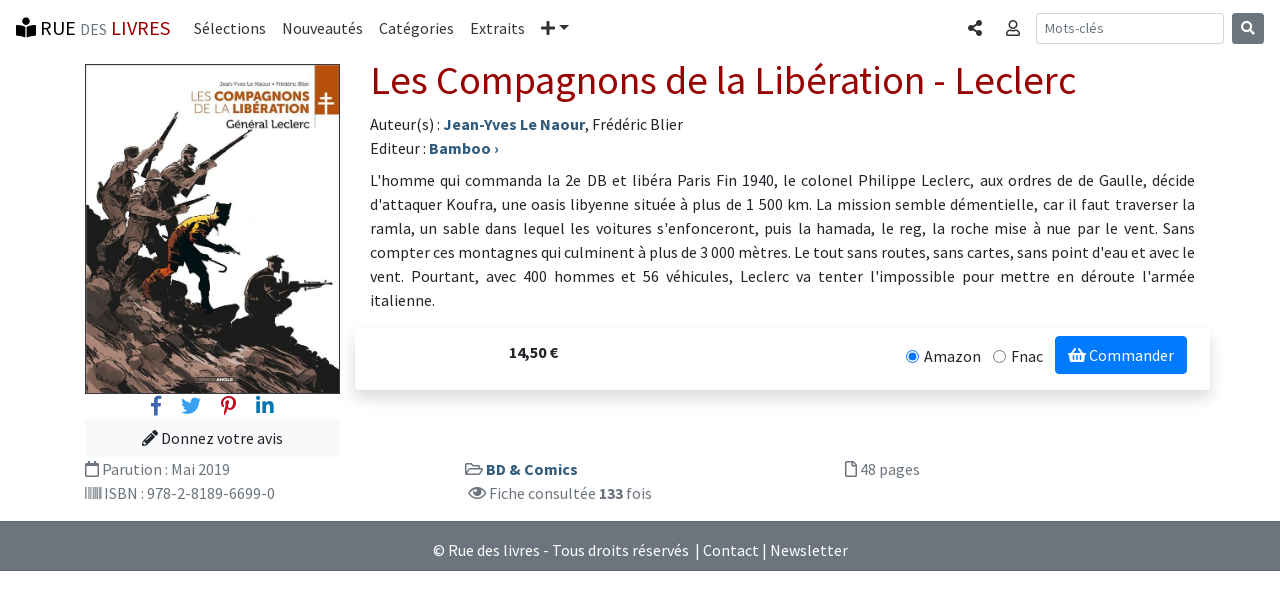

--- FILE ---
content_type: text/html; charset=UTF-8
request_url: https://www.rue-des-livres.com/livre/281896699X/les_compagnons_de_la_liberation_-_leclerc.html
body_size: 4975
content:
<!DOCTYPE html>
<html lang="fr">
<head>
    <meta charset="utf-8">
    <meta name="viewport" content="width=device-width, initial-scale=1, shrink-to-fit=no">
    <!-- Bootstrap CSS -->
    <link rel="stylesheet" href="https://stackpath.bootstrapcdn.com/bootstrap/4.1.3/css/bootstrap.min.css" integrity="sha384-MCw98/SFnGE8fJT3GXwEOngsV7Zt27NXFoaoApmYm81iuXoPkFOJwJ8ERdknLPMO" crossorigin="anonymous">
<title>Les Compagnons de la Libération - Leclerc</title>
<meta name="description" content="L'homme qui commanda la 2e DB et libéra Paris Fin 1940, le colonel Philippe Leclerc, aux ordres de de Gaulle, décide d'attaquer Koufra, une oasis libyenne située à plus de 1 500 km. La mission semble démentielle, car il faut traverser la ramla, un sable dans lequel les voitures s'enfonceront,">
<link rel="SHORTCUT ICON" HREF="/images/interface/favicon.ico">
<meta name="verify-v1" content="FfQ0E+P5dHerswEpWbczVNBIFJFB/yjcCMxGdQweIEo=" />
<meta name="msvalidate.01" content="3C4E3DBD838DACE6131DA4586EE41171" />
<META NAME="Publisher" CONTENT="Rue des livres">
<meta name="language" content="fr-FR" >
<meta name="google-site-verification" content="niSpMRTd99_KlDbVlDyLPt36zgn-8fBfoBu7Ej1OCSI" />



<link href="https://fonts.googleapis.com/css?family=Source+Sans+Pro:300,400,700,300italic,400italic,700italic" rel="stylesheet" type="text/css"><link rel="stylesheet" href="https://use.fontawesome.com/releases/v5.4.1/css/all.css" integrity="sha384-5sAR7xN1Nv6T6+dT2mhtzEpVJvfS3NScPQTrOxhwjIuvcA67KV2R5Jz6kr4abQsz" crossorigin="anonymous"><link rel="stylesheet" href="/css/rdl-bs-min.css" type="text/css" media="screen" />

<meta property="og:title" content="Les Compagnons de la Libération - Leclerc" />
<meta property="og:url" content="https://www.rue-des-livres.com/livre/281896699X/les_compagnons_de_la_liberation_-_leclerc.html" />
<meta property="og:image" content="https://pim.rue-des-livres.com/f9/n6/c0/9782818966990_600x777.jpg" />
<meta property="og:type" content="book" />
<meta property="og:site_name" content="Rue des livres" />
<meta property="og:description" content="L'homme qui commanda la 2e DB et libéra Paris Fin 1940, le colonel Philippe Leclerc, aux ordres de de Gaulle, décide d'attaquer Koufra, une oasis libyenne située à plus de 1 500 km. La mission semble démentielle, car il faut traverser la ramla, un sable dans lequel les voitures s'enfonceront," />
<meta property="og:isbn" content="9782818966990" />
<meta property="fb:app_id" content="170951287887" />
<meta property="twitter:card" content="summary_large_image">
<meta property="twitter:title" content="Les Compagnons de la Libération - Leclerc" />
<meta property="twitter:description" content="Jean-Yves Le Naour, Frédéric Blier : Les Compagnons de la Libération - Leclerc" />


<script src="/plugins/lazysizes/lazysizes.min.js" async="" type="381a0a8009f0a680d08439ee-text/javascript"></script>

<!-- Global site tag (gtag.js) - Google Analytics -->
<script async src="https://www.googletagmanager.com/gtag/js?id=UA-11491106-1" type="381a0a8009f0a680d08439ee-text/javascript"></script>
<script type="381a0a8009f0a680d08439ee-text/javascript">
  window.dataLayer = window.dataLayer || [];
  function gtag(){dataLayer.push(arguments);}
  gtag('js', new Date());
  gtag('config', 'UA-11491106-1', {'content_group1': 'livre'});
</script>
<base href="https://www.rue-des-livres.com"><meta property="article:published_time" content="2019-03-22T22:31:43+00:00"/><meta property="article:modified_time" content="2020-05-14T13:18:56+00:00"/>
</head>
<body class="rdl">
	<nav class="navbar navbar-expand-md navbar-rdl2 sticky-top"><a class="navbar-brand" rel="home" href="/"><i class="fas fa-book-reader" aria-hidden="true"></i> RUE <span class="text-muted"><small>DES</small></span> <span class="bordeaux">LIVRES</span></a><button class="navbar-toggler" type="button" data-toggle="collapse" data-target="#navbarCollapse" aria-controls="navbarCollapse" aria-expanded="false" aria-label="Toggle navigation"><span class="navbar-toggler-icon"></span></button><div class="collapse navbar-collapse" id="navbarCollapse"><ul class="navbar-nav mr-auto"><li class="nav-item"><a class="nav-link" href="/coup_de_coeur/">Sélections</a></li><li class="nav-item"><a class="nav-link" href="/parutions/">Nouveautés</a></li><li class="nav-item"><a class="nav-link" href="/categories/">Catégories</a></li><li class="nav-item"><a class="nav-link" href="/extraits/">Extraits</a></li><li class="nav-item dropdown"><a class="nav-link dropdown-toggle" href="#" id="navbarDropdown" role="button" data-toggle="dropdown" aria-haspopup="true" aria-expanded="false"><i class="fas fa-plus" aria-hidden="true"></i><span class="sr-only">Plus</span></a><div class="dropdown-menu" aria-labelledby="navbarDropdown"><a class="dropdown-item" href="/top_ventes/">Meilleures ventes</a><a class="dropdown-item" href="/avis/">Les avis</a><a class="dropdown-item" href="/auteurs/">Les auteurs</a><a class="dropdown-item" href="/editeurs/">Les éditeurs</a></div></li></ul><ul class="navbar-nav mr-2 navbar-right"><li class="nav-item"><a data-toggle="modal" data-target="#BsCollapseShare" role="button" class="nav-link" aria-expanded="false" aria-controls="BsCollapseShare"><span class="sr-only">Partager </span><i class="fas fa-share-alt" aria-hidden="true"></i></a></li></ul><ul class="navbar-nav mr-2 navbar-right"><li class="nav-item"><a data-toggle="collapse" href="#BsCollapseConnexion" role="button" class="nav-link" aria-expanded="false" aria-controls="BsCollapseConnexion"><span class="sr-only">Connexion </span><i class="far fa-user" aria-hidden="true"></i></a></li></ul></div><form class="form-inline mt-2 mt-md-0 d-none d-lg-block" method="POST" action="index.php"><input type="hidden" name="task" value="recherche"><input type="hidden" name="ot" value="livre"><input class="form-control form-control-sm mr-sm-2" type="text" name="am_keywords" placeholder="Mots-clés" aria-label="Recherche"><button class="btn btn-secondary btn-sm my-2 my-sm-0" type="submit"><i class="fas fa-search" aria-hidden="true"></i></button></form><ul class="navbar-nav mr-2 navbar-right d-block d-md-block d-lg-none"><li class="nav-item"><a data-toggle="modal" data-target="#BsCollapseSearch" role="button" class="nav-link" aria-expanded="false" aria-controls="BsCollapseSearch"><span class="sr-only">Rechercher </span><i class="fas fa-search" aria-hidden="true"></i></a></li></ul></nav><div class="container"><div class="collapse border border-dark rounded-bottom shadow-sm p-3 mb-5 bg-white" id="BsCollapseConnexion"></div></div><div class="modal fade" id="BsCollapseShare" tabindex="-1" role="dialog" aria-labelledby="BsCollapseShareTitle" aria-hidden="true">
	<div class="modal-dialog modal-dialog-centered modal-sm" role="document">
	  <div class="modal-content">
	    <div class="modal-header">
	 	<div class="modal-title h5" id="BsCollapseShareTitle">Partager</div>
	      <button type="button" class="close" data-dismiss="modal" aria-label="Fermer"><span aria-hidden="true">&times;</span></button>
	    </div>
	    <div class="modal-body"><div><a href="https://www.facebook.com/sharer/sharer.php?u=https%3A%2F%2Fwww.rue-des-livres.com%2Flivre%2F281896699X%2Fles_compagnons_de_la_liberation_-_leclerc.html" class="h3 m-2" title="Partager sur Facebook" target="_blank" rel="nofollow noopener"><span style="color:#4267b2"><i class="fab fa-facebook-f" aria-hidden="true"></i></span> <span class="text-muted"><small>Facebook</small></span></a></div><div><a href="https://twitter.com/home?status=Les+Compagnons+de+la+Lib%C3%A9ration+-+Leclerc+https%3A%2F%2Fwww.rue-des-livres.com%2Flivre%2F281896699X%2Fles_compagnons_de_la_liberation_-_leclerc.html" class="h3 m-2" title="Partager sur Twitter" target="_blank" rel="nofollow noopener"><span style="color:#38A1F3"><i class="fab fa-twitter" aria-hidden="true"></i></span> <span class="text-muted"><small>Twitter</small></span></a></div><div><a href="https://pinterest.com/pin/create/button/?url=https%3A%2F%2Fwww.rue-des-livres.com%2Flivre%2F281896699X%2Fles_compagnons_de_la_liberation_-_leclerc.html&media=https%3A%2F%2Fpim.rue-des-livres.com%2Ff9%2Fn6%2Fc0%2F9782818966990_600x777.jpg&description=Jean-Yves+Le+Naour%2C+Fr%C3%A9d%C3%A9ric+Blier+%3A+Les+Compagnons+de+la+Lib%C3%A9ration+-+Leclerc" class="h3 m-2" title="Partager sur Pinterest" target="_blank" rel="nofollow noopener"><span style="color:#BD081C"><i class="fab fa-pinterest-p" aria-hidden="true"></i></span> <span class="text-muted"><small>Pinterest</small></span></a></div><div><a href="https://www.linkedin.com/shareArticle?mini=true&url=https%3A%2F%2Fwww.rue-des-livres.com%2Flivre%2F281896699X%2Fles_compagnons_de_la_liberation_-_leclerc.html" class="h3 m-2" title="Partager sur Linkedin" target="_blank" rel="nofollow noopener"><span style="color:#0077B5"><i class="fab fa-linkedin-in" aria-hidden="true"></i></span> <span class="text-muted"><small>Linkedin</small></span></a></div></div></div></div></div><div class="modal fade" id="BsCollapseSearch" tabindex="-1" role="dialog" aria-labelledby="BsCollapseSearchTitle" aria-hidden="true">
	<div class="modal-dialog modal-dialog-centered modal-sm" role="document">
	  <div class="modal-content">
	    <div class="modal-header">
	 	<div class="modal-title h5" id="BsCollapseSearchTitle">Rechercher</div>
	      <button type="button" class="close" data-dismiss="modal" aria-label="Fermer"><span aria-hidden="true">&times;</span></button>
	    </div>
	    <div class="modal-body"><form class="form-inline mt-2 mt-md-0" method="POST" action="index.php"><input type="hidden" name="task" value="recherche"><input type="hidden" name="ot" value="livre"><input class="form-control form-control-sm mr-sm-2" type="text" name="am_keywords" placeholder="Mots-clés" aria-label="Recherche"><button class="btn btn-secondary btn-sm my-2 my-sm-0" type="submit"><i class="fas fa-search" aria-hidden="true"></i></button></form><p class="text-muted">Rechercher un livre, un auteur, un éditeur...</p></div></div></div></div>
	<main class="container"><div class="row"><div class="col-12 col-md-3"><img data-src="https://pim.rue-des-livres.com/f9/n6/c0/9782818966990_600x777.jpg" src="/images/interface/pixel.gif"  class="image mt-2 img-fluid border border-dark lazyload"  alt="Les Compagnons de la Libération - Leclerc" ><div class="text-center"><a href="https://www.facebook.com/sharer/sharer.php?u=https%3A%2F%2Fwww.rue-des-livres.com%2Flivre%2F281896699X%2Fles_compagnons_de_la_liberation_-_leclerc.html" class="h5 m-2" target="_blank" rel="nofollow noopener"><span style="color:#4267b2"><i class="fab fa-facebook-f" aria-hidden="true"></i></span> <span class="sr-only">Facebook</span></a><a href="https://twitter.com/home?status=Jean-Yves+Le+Naour+%3E+Les+Compagnons+de+la+Lib%C3%A9ration+-+Leclerc+https%3A%2F%2Fwww.rue-des-livres.com%2Flivre%2F281896699X%2Fles_compagnons_de_la_liberation_-_leclerc.html" class="h5 m-2" target="_blank" rel="nofollow noopener"><span style="color:#38A1F3"><i class="fab fa-twitter" aria-hidden="true"></i></span> <span class="sr-only">Twitter</span></a><a href="https://pinterest.com/pin/create/button/?url=https%3A%2F%2Fwww.rue-des-livres.com%2Flivre%2F281896699X%2Fles_compagnons_de_la_liberation_-_leclerc.html&media=https%3A%2F%2Fpim.rue-des-livres.com%2Ff9%2Fn6%2Fc0%2F9782818966990_600x777.jpg&title=Jean-Yves+Le+Naour%2C+Fr%C3%A9d%C3%A9ric+Blier+%3A+Les+Compagnons+de+la+Lib%C3%A9ration+-+Leclerc&description=Jean-Yves+Le+Naour%2C+Fr%C3%A9d%C3%A9ric+Blier+%3A+Les+Compagnons+de+la+Lib%C3%A9ration+-+Leclerc" class="h5 m-2" target="_blank" rel="nofollow noopener"><span style="color:#BD081C"><i class="fab fa-pinterest-p" aria-hidden="true"></i></span> <span class="sr-only">Pinterest</span></a><a href="https://www.linkedin.com/shareArticle?mini=true&url=https%3A%2F%2Fwww.rue-des-livres.com%2Flivre%2F281896699X%2Fles_compagnons_de_la_liberation_-_leclerc.html" class="h5 m-2" target="_blank" rel="nofollow noopener"><span style="color:#0077B5"><i class="fab fa-linkedin-in" aria-hidden="true"></i></span> <span class="sr-only">Linkedin</span></a></div><div class="text-center"><a href="/index.php?task=donnez_votre_avis&isbn=281896699X" class="btn btn-light btn-block" role="button" aria-pressed="true" title="Donnez votre avis sur Les Compagnons de la Libération - Leclerc"><i class="fas fa-pencil-alt" aria-hidden="true"></i> Donnez votre avis</a></div></div><div class="col-12 col-md-9"><a name="livre"><h1>Les Compagnons de la Libération - Leclerc</h1></a><div>Auteur(s) : <a href="/auteurs/3988/jean-yves-le-naour.html" class="titre_item" title="Jean-Yves Le Naour : Tous ses livres">Jean-Yves Le Naour</a>, Frédéric Blier</div><div>Editeur : <a href="/editeurs/1049/bamboo.html" class="titre_item" title="Voir le catalogue de l'éditeur (Bamboo)"><span>Bamboo</span> &rsaquo;</a></div><p class="text-justify mt-2">L'homme qui commanda la 2e DB et libéra Paris Fin 1940, le colonel Philippe Leclerc, aux ordres de de Gaulle, décide d'attaquer Koufra, une oasis libyenne située à plus de 1 500 km. La mission semble démentielle, car il faut traverser la ramla, un sable dans lequel les voitures s'enfonceront, puis la hamada, le reg, la roche mise à nue par le vent. Sans compter ces montagnes qui culminent à plus de 3 000 mètres. Le tout sans routes, sans cartes, sans point d'eau et avec le vent. Pourtant, avec 400 hommes et 56 véhicules, Leclerc va tenter l'impossible pour mettre en déroute l'armée italienne.</p><div class="row shadow p-2 mb-5 bg-white rounded"><div class="col-3 text-right align-items-center pt-1"><strong>14,50&nbsp;&euro;</strong></div><div class="col text-right"><form method="POST" action="/index.php" target="_blank"><input type="hidden" name="task" value="acheter"><input type="hidden" name="default_url" value="https%3A%2F%2Fwww.amazon.fr%2Fexec%2Fobidos%2FASIN%2F281896699X%2Fruedeslivr-21"><div class="form-check form-check-inline"><input class="form-check-input" type="radio" name="inlineRadioUrl" id="inlineRadio0" value="https%3A%2F%2Fwww.amazon.fr%2Fexec%2Fobidos%2FASIN%2F281896699X%2Fruedeslivr-21" checked><label class="form-check-label" for="inlineRadio1">Amazon</label></div><div class="form-check form-check-inline"><input class="form-check-input" type="radio" name="inlineRadioUrl" id="inlineRadio1" value="https%3A%2F%2Fwww.awin1.com%2Fpclick.php%3Fp%3D23311078745%26a%3D308551%26m%3D12665" ><label class="form-check-label" for="inlineRadio1">Fnac</label></div><button type="submit" class="btn btn-primary mb-2"><i class="fa fa-shopping-basket" aria-hidden="true"></i> Commander</button></form></div></div></div></div><div class="row mb-2 text-muted"><div class="col-md-4"><i class="far fa-calendar"></i>  Parution : <span class="text-muted">Mai 2019</span></div><div class="col-md-4"><i class="far fa-folder-open"></i> <a href="/categories/2010/bd___comics.html" class="titre_item">BD & Comics</a></div><div class="col-md-4"><i class="far fa-file"></i> 48 pages</div><div class="col-md-4"><i class="fa fa-barcode"></i> ISBN : 978-2-8189-6699-0</div><div class="col-md-4"><i class="fas fa-bar-chart"></i> <i class="far fa-eye"></i> Fiche consultée <strong>133</strong> fois</div></div></main>
	<div class="container" id="ad_bloc_bas"></div>
	<footer class="bg-secondary text-white"><hr><div class="text-center mt-2 mb-2">&copy; Rue des livres - Tous droits réservés &nbsp;|&nbsp;<a href="/contact/">Contact</a>&nbsp;|&nbsp;<a href="/inscription/newsletter.html">Newsletter</a></div></footer>
	<script src="https://code.jquery.com/jquery-3.0.0.min.js" type="381a0a8009f0a680d08439ee-text/javascript"></script>
    <script src="https://cdnjs.cloudflare.com/ajax/libs/popper.js/1.14.3/umd/popper.min.js" integrity="sha384-ZMP7rVo3mIykV+2+9J3UJ46jBk0WLaUAdn689aCwoqbBJiSnjAK/l8WvCWPIPm49" crossorigin="anonymous" type="381a0a8009f0a680d08439ee-text/javascript"></script>
    <script src="https://stackpath.bootstrapcdn.com/bootstrap/4.1.3/js/bootstrap.min.js" integrity="sha384-ChfqqxuZUCnJSK3+MXmPNIyE6ZbWh2IMqE241rYiqJxyMiZ6OW/JmZQ5stwEULTy" crossorigin="anonymous" type="381a0a8009f0a680d08439ee-text/javascript"></script>
<script type="application/ld+json"> {"@context": "https://schema.org", "@type": "Book", "accessibilityAPI": "ARIA","name": "Les Compagnons de la Libération - Leclerc", "numberOfPages": "48", "url": "/livre/281896699X/les_compagnons_de_la_liberation_-_leclerc.html", "datePublished": "2019-05-29","bookFormat": "Hardcover", "publisher": {"@type": "Organization", "name": "Bamboo"}, "author": {"@type": "Person", "name": "Le Naour, Jean-Yves"},"isbn": "9782818966990"}</script>
<script type="381a0a8009f0a680d08439ee-text/javascript">$(document).ready(function(){
		var request = $.ajax({
			dataType: "script",             
			type: "POST",
			url: '/jqa/filldata.php',
			data: { livre_isbn : '281896699X',  livre_ean : '9782818966990',  maj_stats : '1',  dk : '1768809092',  bs_menu : '1',  task : 'livre'}
		});
	})
	</script>
<script src="/cdn-cgi/scripts/7d0fa10a/cloudflare-static/rocket-loader.min.js" data-cf-settings="381a0a8009f0a680d08439ee-|49" defer></script><script defer src="https://static.cloudflareinsights.com/beacon.min.js/vcd15cbe7772f49c399c6a5babf22c1241717689176015" integrity="sha512-ZpsOmlRQV6y907TI0dKBHq9Md29nnaEIPlkf84rnaERnq6zvWvPUqr2ft8M1aS28oN72PdrCzSjY4U6VaAw1EQ==" data-cf-beacon='{"version":"2024.11.0","token":"16869448b11f45fbb9cedbc6ee3ccf4a","r":1,"server_timing":{"name":{"cfCacheStatus":true,"cfEdge":true,"cfExtPri":true,"cfL4":true,"cfOrigin":true,"cfSpeedBrain":true},"location_startswith":null}}' crossorigin="anonymous"></script>
</body></html>

--- FILE ---
content_type: text/javascript;charset=UTF-8
request_url: https://www.rue-des-livres.com/jqa/filldata.php
body_size: 322
content:


var element_id = document.getElementById('BsCollapseConnexion');
element_id.innerHTML = '<div class="h5">Connectez-vous</div><form method="POST" action="/index.php"><input type="hidden" name="task" value="u_login"><input type="hidden" name="mode" value="validation"><div class="form-row mt-2"><div class="form-group col-sm-4"><label class="sr-only" for="form_email">Votre email</label><input type="email" class="form-control" id="form_email" name="formvars[email]" aria-describedby="emailHelp" placeholder="Indiquez votre email" required><small id="emailHelp" class="form-text text-muted">Nous ne diffusons ni ne partageons jamais ces informations. Vous ne recevrez aucune publicité de notre part.</small><div class="invalid-feedback">Indiquez votre adresse email</div></div><div class="form-group col-sm-4"><label class="sr-only" for="form_password">Mot de passe</label><input type="password" class="form-control" name="formvars[password]" id="form_password" placeholder="Votre mot de passe" required><div class="invalid-feedback">Indiquez votre mot de passe</div></div><div class="col-auto"><button type="submit" class="btn btn-primary">Valider</button></div></div></form><div class="h5">Pas encore inscrit ?</div><p class="text-muted">Crééz votre compte pour participer à la vie du site, poster vos avis, gérer votre bibliothèque, vos favoris, intégrer la communauté, échanger avec les autres membres....<a href="/inscription/">Créer mon compte</a>.</p>';